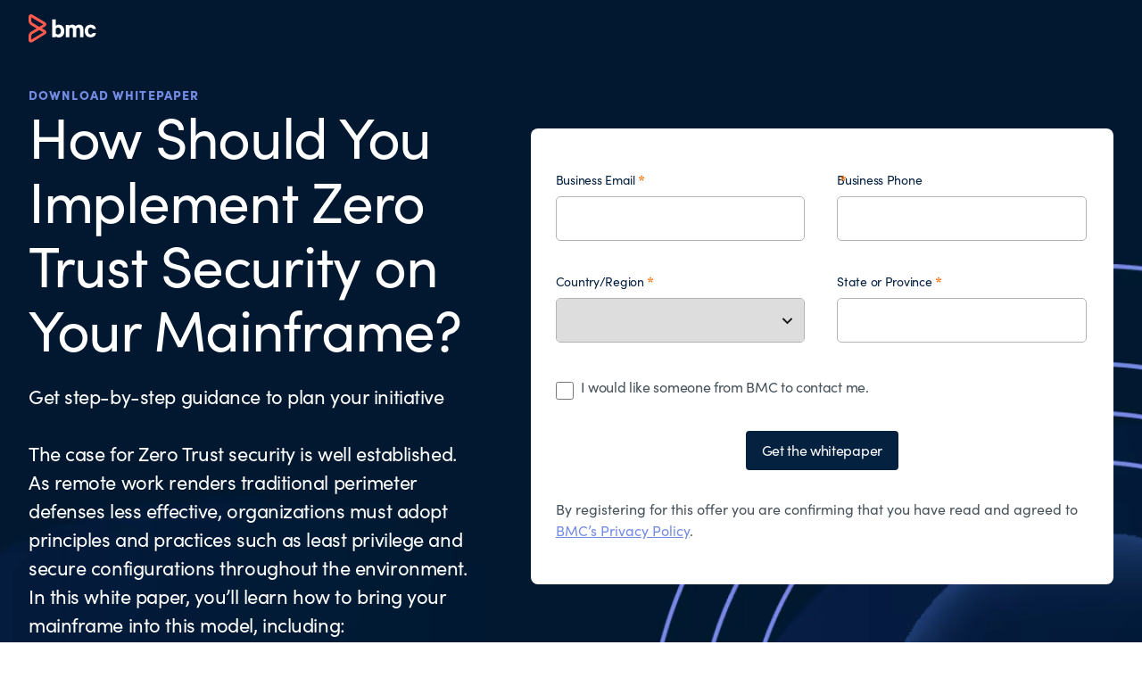

--- FILE ---
content_type: text/html;charset=utf-8
request_url: https://www.bmc.com/forms/four-steps-to-zero-trust-on-mainframe-white-paper.html
body_size: 10722
content:

<!DOCTYPE HTML>
<html lang="en-US">
    <head>
    <meta charset="UTF-8"/>
    <meta http-equiv="X-UA-Compatible" content="IE=edge,chrome=1"/>
    
        
        
            <title>Implement Zero Trust security on your mainframe to help prevent a data breach - BMC Software</title>
            <meta property="og:title" content="Implement Zero Trust security on your mainframe to help prevent a data breach - BMC Software"/>
            <meta property="twitter:title" content="Implement Zero Trust security on your mainframe to help prevent a data breach - BMC Software"/>
        
        <meta property="og:url" content="https://www.bmc.com/forms/four-steps-to-zero-trust-on-mainframe-white-paper.html"/>
        <meta property="og:description" content="BMC helps customers run and reinvent their businesses with open, scalable, and modular solutions to complex IT problems."/>
        <meta property="og:image" content="https://www.bmc.com/content/dam/bmc/newsroom/open-graph-facebook-linkedin.png"/>
        <meta property="twitter:url" content="https://www.bmc.com/forms/four-steps-to-zero-trust-on-mainframe-white-paper.html"/>
        <meta property="twitter:description" content="BMC helps customers run and reinvent their businesses with open, scalable, and modular solutions to complex IT problems."/>
        <meta property="twitter:image" content="https://www.bmc.com/content/dam/bmc/newsroom/open-graph-facebook-linkedin.png"/>
        <meta property="twitter:card" content="summary_large_image"/>
    

    
    <meta name="template" content="form-high-intent-template"/>

    
        
            
            <meta name="robots" content="index, follow"/>
        
    

    
        
            <meta class="swiftype" name="source" data-type="enum" content="en"/>
        
            <meta class="swiftype" name="category" data-type="enum" content="forms"/>
        
        
            <meta class="swiftype" name="popularity" data-type="integer" content="5"/>
        

        

    

    

    <meta name="viewport" content="width=device-width, initial-scale=1.0"/>
<meta name="keywords" content=""/>
<meta name="author" content=""/>
<meta name="apple-mobile-web-app-title" content="BMC Software"/>


   
		<link rel="canonical" href="https://www.bmc.com/forms/four-steps-to-zero-trust-on-mainframe-white-paper.html"/>
		<link rel="alternate" href="https://www.bmc.com/forms/four-steps-to-zero-trust-on-mainframe-white-paper.html" hreflang="x-default"/>
<link rel="alternate" href="https://www.bmcsoftware.de/forms/four-steps-to-zero-trust-on-mainframe-white-paper.html" hreflang="de"/>
<link rel="alternate" href="https://www.bmcsoftware.pt/forms/four-steps-to-zero-trust-on-mainframe-white-paper.html" hreflang="pt"/>
<link rel="alternate" href="https://www.bmcsoftware.jp/forms/four-steps-to-zero-trust-on-mainframe-white-paper.html" hreflang="jp"/>
<link rel="alternate" href="https://www.bmc.com/forms/four-steps-to-zero-trust-on-mainframe-white-paper.html" hreflang="en"/>
<link rel="alternate" href="https://www.bmcsoftware.cn/forms/four-steps-to-zero-trust-on-mainframe-white-paper.html" hreflang="cn"/>
<link rel="alternate" href="https://www.bmcsoftware.fr/forms/four-steps-to-zero-trust-on-mainframe-white-paper.html" hreflang="fr"/>
<link rel="alternate" href="https://www.bmcsoftware.es/forms/four-steps-to-zero-trust-on-mainframe-white-paper.html" hreflang="es"/>

	


<meta name="msapplication-TileImage" content="/etc/clientlibs/bmc/head/touch-icon.png"/>
<meta name="msapplication-TileColor" content="#ffffff"/>

<link rel="shortcut icon" href="/etc/clientlibs/bmc/head/favicon.ico"/>
<link rel="apple-touch-icon-precomposed" href="/etc/clientlibs/bmc/head/touch-icon.png"/>

<link rel="preconnect" href="https://use.typekit.net" crossorigin/>
<link rel="preconnect" href="https://p.typekit.net" crossorigin/>
<link rel="stylesheet" href="https://use.typekit.net/ser7auq.css"/>


    
<link rel="stylesheet" href="/etc.clientlibs/bmc/clientlib/site.css?v=09075108012026"/>



<script>
	(function(){var a=window.mutiny=window.mutiny||{};if(!window.mutiny.client){a.client={_queue:{}};var b=["identify","trackConversion"];var c=[].concat(b,["defaultOptOut","optOut","optIn"]);var d=function factory(c){return function(){for(var d=arguments.length,e=new Array(d),f=0;f<d;f++){e[f]=arguments[f]}a.client._queue[c]=a.client._queue[c]||[];if(b.includes(c)){return new Promise(function(b,d){a.client._queue[c].push({args:e,resolve:b,reject:d})})}else{a.client._queue[c].push({args:e})}}};c.forEach(function(b){a.client[b]=d(b)})}})();
</script>
<script>
      var getCookieAcceptanceLevel = function () {
      var returnVal = "required";
      if (document.cookie.match(/\bnotice_gdpr_prefs=/)) {
        if (document.cookie.match(/\bnotice_gdpr_prefs=[^:]*1[^:]*:/)) {
          returnVal += "|functional";
        }
        if (document.cookie.match(/\bnotice_gdpr_prefs=[^:]*2[^:]*:/)) {
          returnVal += "|advertising";
        }
      } else {
        if (document.cookie.match(/\bnotice_behavior\b/)) {
          //if explicit, time out and wait five times before assuming disallow cookies
          if (document.cookie.match(/\bnotice_behavior=\expressed\b/)) {
            returnVal = "required";
          } else {
            //is implicit, assume allow
            returnVal = "required|functional|advertising";
          }
        } else {
          returnVal = "required";
        }
      }
      return returnVal;
    };

    if (document.cookie.match(/\bnotice_gdpr_prefs=/) || document.cookie.match(/\bnotice_behavior\b/)) {
      var environment = getCookieAcceptanceLevel();
      var index = -1;
      if (environment) {
        index = environment.indexOf("advertising");
      }
      if (index == -1) {
        window.mutiny.client.optOut();
      } else {
        window.mutiny.client.optIn();
      }
    } else {
      console.log("Cookie Consent not set yet");
     // window.mutiny.client.optIn();
    }

</script>
<script data-cfasync="false" src="https://client-registry.mutinycdn.com/personalize/client/a65067c2ccf46822.js"></script>

<script>
    if(index !== -1){
if (!document.getElementById('_cls_detector')) {
   const s = document.createElement('script');
   s.src = 'https://cdn.gbqofs.com/mt/bmc/p/detector-dom.min.js';
   s.id = '_cls_detector';
   s.async = true;
   s.defer = true;
   document.head.appendChild(s);
 }
}

// Function to handle the Mutiny event
function handleMutinyExperienceImpression_2(event) {

    console.log('---------------------------------------')
    var attmptCount= 0;
    // Check if Adobe Launch (_satellite) is available
    if (typeof _satellite !== 'undefined' && _satellite) {
        setTimeout(function() {
           _satellite.track('mutinyExperienceImpression2', event);
       }, 3000);

    } else {
        attmptCount++;
        if(attmptCount < 50){
            setTimeout(function() {
                handleMutinyExperienceImpression_2(event)
            }, 5000);
        }
    }
}

// Add event listener for the Mutiny experience impression event
document.addEventListener('mutiny:renderExperience:complete',window.handleMutinyExperienceImpression_2); //Good
 </script>


    
        <script>
            var bmcMeta = {
  "form": {
    "id": "BMCLeadGenForm",
    "name": "BMCLeadGenForm",
    "leadOffer": "White Paper",
    "optIn": "true",
    "formSkipTarget": "/content/bmc/language-masters/en/documents/white-papers/guide-to-zero-trust-on-the-mainframe",
    "isFormSkipEligible": "true",
    "isFormCompleteEnabled": "true"
  },
  "page": {
    "contentId": "9835ba0b-f290-401a-a2e7-a6c111492140",
    "optimizelyId": "",
    "contentType": "form-high-intent-template",
    "longName": "en-us:forms-start:four-steps-to-zero-trust-on-mainframe-white-paper",
    "productCategories": "ami security",
    "productLineCategories": "zsec",
    "productOrg": "bmc",
    "topicsCategories": "mainframe",
    "errorCode": "",
    "isPurl": "false",
    "modalOpen": {
      "evidon": false,
      "contact": false,
      "content": false,
      "supportAlerts": false,
      "salesChat": false,
      "qualtrics": false
    },
    "GeoIP": {
      "GeoIPRedirectExcluded": false,
      "GeoIPLanguageCode": ""
    },
    "ic": {
      "appInclusion": "false",
      "contentType": "white papers",
      "weighting": "5",
      "contentMarketTopics": "mainframe",
      "buyerStage": "",
      "targetPersona": "",
      "sourcePublishDate": "",
      "targetIndustry": "",
      "companySize": ""
    }
  },
  "site": {
    "cultureCode": "en-us",
    "environment": ""
  },
  "user": {
    "sVi": ""
  }
};
        </script>
    



    



    
        <script src="//assets.adobedtm.com/26bc0d698f39/acfed7179c9d/launch-20080aa1ed0e.min.js"></script>
    
    





    
    
    

    
    

    
    
    
    

    

    
    
    
    

</head>
    <body>
        



        <div class="root responsivegrid">


<div class="aem-Grid aem-Grid--12 aem-Grid--default--12 ">
    
    <div class="form-header aem-GridColumn aem-GridColumn--default--12">
    <div class="experience-fragment-base-page xfpage page basicpage">


<div class="aem-Grid aem-Grid--12 aem-Grid--default--12 ">
    
    <div class="aem-component htmlarea aem-GridColumn aem-GridColumn--default--12"><div class="relative">
  <nav class="header-plain">
    <div class="wrapper wrapper--2xlarge">
      <div class="header-top">
        <a class="logo" href="/">
          <img src="/content/dam/bmc/graphics/bmc-logo-white.svg" alt="BMC">
        </a>
      </div>
    </div>
  </nav>
</div>
</div>

    
</div>

</div>

</div>
<div class="parsys aem-GridColumn aem-GridColumn--default--12">




    
    
    <div class="section-container">
    

    
        
        <section class="section section--large section--dark bg-cover bg-center form-section " style="background-image: url('/content/dam/bmc/bxr/form/bg-form.png')" id="section-aacdd0e01b">
            <div class="wrapper wrapper--xlarge">
                <div class="parsys">




</div>

                <div class="grid md:grid-cols-12 gap-y-6 sm:pt-5 lg:pt-0 items-top">
                    <div class="md:col-span-5 lg:col-span-5">
                        <div class="space-y-3">
                            <div class="parsys">




    
    
    <div class="section-overview aem-comp">
    
        <div class="section-heading section-heading--light section-heading--left section-heading--large">
            <p class="text-body--eyebrow section-heading__eyebrow">Download Whitepaper </p>
            <h2 class="heading--h1 section-heading__title">How Should You Implement Zero Trust Security on Your Mainframe?</h2>
            

            
        </div>
    

    


    

</div>


    
    
    <div class="rich-text-comp cmp cmp-text aem-comp">

<p><span class="text-body--large">Get step-by-step guidance to plan your initiative</span></p>
<p><span class="text-body--large">The case for Zero Trust security is well established. As remote work renders traditional perimeter defenses less effective, organizations must adopt principles and practices such as least privilege and secure configurations throughout the environment. In this white paper, you’ll learn how to bring your mainframe into this model, including:</span></p>
<ul>
<li><span class="text-body--large">Identifying the dependencies and stakeholders your mainframe Zero Trust project will involve</span></li>
<li><span class="text-body--large">Assessing your current mainframe security, from access privileges and configurations to workloads</span></li>
<li><span class="text-body--large">Demonstrating business value to gain commitment and investment for mainframe Zero Trust</span></li>
</ul>


    

</div>


</div>

                        </div>
                    </div>
                    <div class="md:col-span-7 lg:col-span-7 md:pl-6 lg:pl-7 lg:pt-6">
                        <div class="parsys">




    
    
    <div class="cmp cmp-form">
<div class="form-loader-overlay bg-trans" style="display: flex;">
    <img src="/content/dam/bmc/bxr/form/bmc-loader-form.gif" alt="Loading..."/>
</div>
<form id="leadgen" name="leadgen" method="POST" action="/forms/four-steps-to-zero-trust-on-mainframe-white-paper/_jcr_content/root/parsys/section_container/container-right/form.post.html" enctype="multipart/form-data" class="aem-Grid aem-Grid--12 aem-Grid--default--12 customerform" data-leadgen="leadgen">
    
    
    
    <input type="hidden" name="_charset_" value="UTF-8"/>
    
    
    <span style="display:none;"><input type="text" name="Address3" id="Address3"/><input type="text" name="Surname" id="Surname"/></span>
    
        <div class="experiencefragment aem-GridColumn aem-GridColumn--default--12">

    
    

    



<div class="xf-content-height">
    


<div class="aem-Grid aem-Grid--12 aem-Grid--default--12 ">
    
    <div class="field-set responsivegrid aem-GridColumn aem-GridColumn--default--12"><fieldset class="aem-Grid aem-Grid--12 aem-Grid--default--12 aem-Grid--phone--12 ">
        
        <div class="cmp cmp-title aem-GridColumn aem-GridColumn--default--12">

<h5 class="validation-help-text">
    All fields are required except where noted.</h5>


    

</div>
<div class="cmp cmp-form-field aem-GridColumn--default--none aem-GridColumn--phone--none aem-GridColumn--phone--12 aem-GridColumn aem-GridColumn--default--6 aem-GridColumn--offset--phone--0 aem-GridColumn--offset--default--0"><!-- /*Adding changes for WEB-2633 START*/ -->

        
                
        
        
        
        
        

        <label for="form-text-988054367">First Name</label>
        
        <input type="text" id="form-text-988054367" name="C_FirstName" autocomplete="given-name" data-error-hint="Required" data-errorhint="Required" data-validation-type="first-name" required="required"/>

</div>
<div class="cmp cmp-form-field aem-GridColumn--default--none aem-GridColumn--phone--none aem-GridColumn--phone--12 aem-GridColumn aem-GridColumn--default--6 aem-GridColumn--offset--phone--0 aem-GridColumn--offset--default--0"><!-- /*Adding changes for WEB-2633 START*/ -->

        
        
                
        
        
        
        

        <label for="form-text-988054368">Last Name</label>
        
        <input type="text" id="form-text-988054368" name="C_LastName" autocomplete="family-name" data-error-hint="Required" data-errorhint="Required" data-validation-type="last-name" required="required"/>

</div>
<div class="cmp cmp-form-field aem-GridColumn--default--none aem-GridColumn--phone--none aem-GridColumn--phone--12 aem-GridColumn aem-GridColumn--default--6 aem-GridColumn--offset--phone--0 aem-GridColumn--offset--default--0"><!-- /*Adding changes for WEB-2633 START*/ -->

        
        
        
                
        
        
        

        <label for="form-text-173499244">Business Email</label>
        
        <input type="email" id="form-text-173499244" name="C_EmailAddress" autocomplete="email" data-error-hint="Please enter a valid business email" data-errorhint="Please enter a valid business email" data-validation-type="email-business" required="required"/>

</div>
<div class="cmp cmp-form-field aem-GridColumn--default--none aem-GridColumn--phone--none aem-GridColumn--phone--12 aem-GridColumn aem-GridColumn--default--6 aem-GridColumn--offset--phone--0 aem-GridColumn--offset--default--0"><!-- /*Adding changes for WEB-2633 START*/ -->

        
        
        
        
                
        
        

        <label for="form-text-988054370">Company</label>
        
        <input type="text" id="form-text-988054370" name="C_Company" autocomplete="organization" data-error-hint="Required" data-errorhint="Required" required="required"/>

</div>
<div class="cmp cmp-form-field aem-GridColumn--default--none aem-GridColumn--phone--none aem-GridColumn--phone--12 aem-GridColumn aem-GridColumn--default--6 aem-GridColumn--offset--phone--0 aem-GridColumn--offset--default--0"><!-- /*Adding changes for WEB-2633 START*/ -->

        
        
        
        
        
                
        

        <label for="form-text-988054371">Business Phone </label>
        
        <input type="tel" id="form-text-988054371" name="C_BusPhone" autocomplete="tel" data-error-hint="Please enter your phone number" data-errorhint="Please enter your phone number" required="required"/>

</div>
<div class="cmp cmp-dropdown aem-GridColumn--default--none aem-GridColumn aem-GridColumn--default--6 aem-GridColumn--offset--default--0">
    <label for="C_Job_Level1">Which title best reflects your job?</label>
    
    <div class="decorator-select">
        <select name="C_Job_Level1" id="C_Job_Level1" required="required" class="form-control " data-error-hint="Required" data-errorhint="Required">
            
            
            
            <option value="" disabled selected></option>
        
            
            
            <option value="C-Level">C-Level
            </option>
            
        
            
            
            <option value="Vice President">Vice President
            </option>
            
        
            
            
            <option value="Director">Director
            </option>
            
        
            
            
            <option value="Manager">Manager
            </option>
            
        
            
            
            <option value="IT Professional">IT Professional
            </option>
            
        
            
            
            <option value="Business Professional">Business Professional
            </option>
            
        </select>
    </div>


    
</div>
<div class="cmp cmp-dropdown aem-GridColumn--default--none aem-GridColumn aem-GridColumn--default--6 aem-GridColumn--offset--default--0">
    <label for="C_Country">Country/Region</label>
    
    <div class="decorator-select">
        <select name="C_Country" id="C_Country" required="required" class="form-control " data-error-hint="Required" data-errorhint="Required">
            
            
            
            <option value="" disabled selected></option>
        
            
            
            <option value="USA">USA
            </option>
            
        
            
            
            <option value="Canada" data-gdpr="true">Canada
            </option>
            
        
            
            
            <option value="Afghanistan">Afghanistan
            </option>
            
        
            
            
            <option value="Albania">Albania
            </option>
            
        
            
            
            <option value="Algeria">Algeria
            </option>
            
        
            
            
            <option value="American Samoa">American Samoa
            </option>
            
        
            
            
            <option value="Andorra">Andorra
            </option>
            
        
            
            
            <option value="Angola">Angola
            </option>
            
        
            
            
            <option value="Anguilla">Anguilla
            </option>
            
        
            
            
            <option value="Antarctica">Antarctica
            </option>
            
        
            
            
            <option value="Antigua and Barbuda">Antigua and Barbuda
            </option>
            
        
            
            
            <option value="Argentina" data-gdpr="true">Argentina
            </option>
            
        
            
            
            <option value="Armenia">Armenia
            </option>
            
        
            
            
            <option value="Aruba">Aruba
            </option>
            
        
            
            
            <option value="Australia" data-gdpr="true">Australia
            </option>
            
        
            
            
            <option value="Austria" data-gdpr="true">Austria
            </option>
            
        
            
            
            <option value="Azerbaijan" data-gdpr="true">Azerbaijan
            </option>
            
        
            
            
            <option value="Bahamas">Bahamas
            </option>
            
        
            
            
            <option value="Bahrain">Bahrain
            </option>
            
        
            
            
            <option value="Bangladesh">Bangladesh
            </option>
            
        
            
            
            <option value="Barbados">Barbados
            </option>
            
        
            
            
            <option value="Belarus">Belarus
            </option>
            
        
            
            
            <option value="Belgium" data-gdpr="true">Belgium
            </option>
            
        
            
            
            <option value="Belize">Belize
            </option>
            
        
            
            
            <option value="Benin">Benin
            </option>
            
        
            
            
            <option value="Bermuda">Bermuda
            </option>
            
        
            
            
            <option value="Bhutan">Bhutan
            </option>
            
        
            
            
            <option value="Bolivia">Bolivia
            </option>
            
        
            
            
            <option value="Bosnia and Herzegovina">Bosnia and Herzegovina
            </option>
            
        
            
            
            <option value="Botswana">Botswana
            </option>
            
        
            
            
            <option value="Bouvet Island">Bouvet Island
            </option>
            
        
            
            
            <option value="Brazil" data-gdpr="true">Brazil
            </option>
            
        
            
            
            <option value="British Indian Ocean Territory">British Indian Ocean Territory
            </option>
            
        
            
            
            <option value="Brunei Darussalam">Brunei Darussalam
            </option>
            
        
            
            
            <option value="Bulgaria" data-gdpr="true">Bulgaria
            </option>
            
        
            
            
            <option value="Burkina Faso">Burkina Faso
            </option>
            
        
            
            
            <option value="Burundi">Burundi
            </option>
            
        
            
            
            <option value="Cambodia">Cambodia
            </option>
            
        
            
            
            <option value="Cameroon">Cameroon
            </option>
            
        
            
            
            <option value="Cape Verde">Cape Verde
            </option>
            
        
            
            
            <option value="Cayman Islands">Cayman Islands
            </option>
            
        
            
            
            <option value="Central African Republic">Central African Republic
            </option>
            
        
            
            
            <option value="Chad">Chad
            </option>
            
        
            
            
            <option value="Chile">Chile
            </option>
            
        
            
            
            <option value="China" data-gdpr="true">China
            </option>
            
        
            
            
            <option value="Christmas Island">Christmas Island
            </option>
            
        
            
            
            <option value="Colombia">Colombia
            </option>
            
        
            
            
            <option value="Comoros">Comoros
            </option>
            
        
            
            
            <option value="Congo, Democratic Republic of the">Congo, Democratic Republic of the
            </option>
            
        
            
            
            <option value="Congo, Republic of">Congo, Republic of
            </option>
            
        
            
            
            <option value="Cook Islands">Cook Islands
            </option>
            
        
            
            
            <option value="Costa Rica">Costa Rica
            </option>
            
        
            
            
            <option value="Cote D&#39;Ivoire">Cote D&#39;Ivoire
            </option>
            
        
            
            
            <option value="Croatia" data-gdpr="true">Croatia
            </option>
            
        
            
            
            <option value="Cyprus" data-gdpr="true">Cyprus
            </option>
            
        
            
            
            <option value="CZECH Republic">CZECH Republic
            </option>
            
        
            
            
            <option value="Denmark" data-gdpr="true">Denmark
            </option>
            
        
            
            
            <option value="Djibouti">Djibouti
            </option>
            
        
            
            
            <option value="Dominica">Dominica
            </option>
            
        
            
            
            <option value="Dominican Republic">Dominican Republic
            </option>
            
        
            
            
            <option value="East Timor">East Timor
            </option>
            
        
            
            
            <option value="Ecuador">Ecuador
            </option>
            
        
            
            
            <option value="Egypt">Egypt
            </option>
            
        
            
            
            <option value="El Salvador">El Salvador
            </option>
            
        
            
            
            <option value="Equatorial Guinea">Equatorial Guinea
            </option>
            
        
            
            
            <option value="Eritrea">Eritrea
            </option>
            
        
            
            
            <option value="Estonia" data-gdpr="true">Estonia
            </option>
            
        
            
            
            <option value="Ethiopia">Ethiopia
            </option>
            
        
            
            
            <option value="Faroe Islands">Faroe Islands
            </option>
            
        
            
            
            <option value="Fiji">Fiji
            </option>
            
        
            
            
            <option value="Finland" data-gdpr="true">Finland
            </option>
            
        
            
            
            <option value="France" data-gdpr="true">France
            </option>
            
        
            
            
            <option value="French Guiana">French Guiana
            </option>
            
        
            
            
            <option value="French Polynesia">French Polynesia
            </option>
            
        
            
            
            <option value="French Southern Territories">French Southern Territories
            </option>
            
        
            
            
            <option value="Gabon">Gabon
            </option>
            
        
            
            
            <option value="Gambia">Gambia
            </option>
            
        
            
            
            <option value="Georgia">Georgia
            </option>
            
        
            
            
            <option value="Germany" data-gdpr="true">Germany
            </option>
            
        
            
            
            <option value="Ghana">Ghana
            </option>
            
        
            
            
            <option value="Gibraltar">Gibraltar
            </option>
            
        
            
            
            <option value="Greece" data-gdpr="true">Greece
            </option>
            
        
            
            
            <option value="Greenland">Greenland
            </option>
            
        
            
            
            <option value="Grenada">Grenada
            </option>
            
        
            
            
            <option value="Guadeloupe">Guadeloupe
            </option>
            
        
            
            
            <option value="Guam">Guam
            </option>
            
        
            
            
            <option value="Guatemala">Guatemala
            </option>
            
        
            
            
            <option value="Guinea">Guinea
            </option>
            
        
            
            
            <option value="Guinea-Bissau">Guinea-Bissau
            </option>
            
        
            
            
            <option value="Guyana">Guyana
            </option>
            
        
            
            
            <option value="Haiti">Haiti
            </option>
            
        
            
            
            <option value="Heard/McDonald Islands">Heard/McDonald Islands
            </option>
            
        
            
            
            <option value="Honduras">Honduras
            </option>
            
        
            
            
            <option value="Hong Kong" data-gdpr="true">Hong Kong
            </option>
            
        
            
            
            <option value="Hungary" data-gdpr="true">Hungary
            </option>
            
        
            
            
            <option value="Iceland">Iceland
            </option>
            
        
            
            
            <option value="India" data-gdpr="true">India
            </option>
            
        
            
            
            <option value="Indonesia">Indonesia
            </option>
            
        
            
            
            <option value="Iraq">Iraq
            </option>
            
        
            
            
            <option value="Ireland" data-gdpr="true">Ireland
            </option>
            
        
            
            
            <option value="Israel" data-gdpr="true">Israel
            </option>
            
        
            
            
            <option value="Italy" data-gdpr="true">Italy
            </option>
            
        
            
            
            <option value="Jamaica">Jamaica
            </option>
            
        
            
            
            <option value="Japan" data-gdpr="true">Japan
            </option>
            
        
            
            
            <option value="Jordan">Jordan
            </option>
            
        
            
            
            <option value="Kazakhstan">Kazakhstan
            </option>
            
        
            
            
            <option value="Kenya">Kenya
            </option>
            
        
            
            
            <option value="Kiribati">Kiribati
            </option>
            
        
            
            
            <option value="Korea, Republic of" data-gdpr="true">Korea, Republic of
            </option>
            
        
            
            
            <option value="Kuwait">Kuwait
            </option>
            
        
            
            
            <option value="Kyrgyzsta">Kyrgyzstan
            </option>
            
        
            
            
            <option value="Laos">Laos
            </option>
            
        
            
            
            <option value="Latvia" data-gdpr="true">Latvia
            </option>
            
        
            
            
            <option value="Lebanon">Lebanon
            </option>
            
        
            
            
            <option value="Lesotho">Lesotho
            </option>
            
        
            
            
            <option value="Liberia">Liberia
            </option>
            
        
            
            
            <option value="Libya">Libya
            </option>
            
        
            
            
            <option value="Liechtenstein">Liechtenstein
            </option>
            
        
            
            
            <option value="Lithuania" data-gdpr="true">Lithuania
            </option>
            
        
            
            
            <option value="Luxembourg" data-gdpr="true">Luxembourg
            </option>
            
        
            
            
            <option value="Macau">Macau
            </option>
            
        
            
            
            <option value="Macedonia, the Former Yugosla">Macedonia, the Former Yugosla
            </option>
            
        
            
            
            <option value="Madagascar">Madagascar
            </option>
            
        
            
            
            <option value="Malawi">Malawi
            </option>
            
        
            
            
            <option value="Malaysia">Malaysia
            </option>
            
        
            
            
            <option value="Maldives">Maldives
            </option>
            
        
            
            
            <option value="Mali">Mali
            </option>
            
        
            
            
            <option value="Malta" data-gdpr="true">Malta
            </option>
            
        
            
            
            <option value="Marshall Islands">Marshall Islands
            </option>
            
        
            
            
            <option value="Martinique">Martinique
            </option>
            
        
            
            
            <option value="Mauritania">Mauritania
            </option>
            
        
            
            
            <option value="Mauritius">Mauritius
            </option>
            
        
            
            
            <option value="Mayotte">Mayotte
            </option>
            
        
            
            
            <option value="Mexico" data-gdpr="true">Mexico
            </option>
            
        
            
            
            <option value="Micronesia, Federated States o">Micronesia, Federated States of
            </option>
            
        
            
            
            <option value="Moldova, Republic of">Moldova, Republic of
            </option>
            
        
            
            
            <option value="Monaco">Monaco
            </option>
            
        
            
            
            <option value="Mongolia">Mongolia
            </option>
            
        
            
            
            <option value="Montenegro">Montenegro
            </option>
            
        
            
            
            <option value="Montserrat">Montserrat
            </option>
            
        
            
            
            <option value="Morocco">Morocco
            </option>
            
        
            
            
            <option value="Mozambique">Mozambique
            </option>
            
        
            
            
            <option value="Myanmar">Myanmar
            </option>
            
        
            
            
            <option value="Namibia">Namibia
            </option>
            
        
            
            
            <option value="Nauru">Nauru
            </option>
            
        
            
            
            <option value="Nepal">Nepal
            </option>
            
        
            
            
            <option value="Netherlands" data-gdpr="true">Netherlands
            </option>
            
        
            
            
            <option value="Netherlands Antilles" data-gdpr="true">Netherlands Antilles
            </option>
            
        
            
            
            <option value="New Caledonia">New Caledonia
            </option>
            
        
            
            
            <option value="New Zealand">New Zealand
            </option>
            
        
            
            
            <option value="Nicaragua">Nicaragua
            </option>
            
        
            
            
            <option value="Niger">Niger
            </option>
            
        
            
            
            <option value="Nigeria">Nigeria
            </option>
            
        
            
            
            <option value="Niue">Niue
            </option>
            
        
            
            
            <option value="Norfolk island">Norfolk island
            </option>
            
        
            
            
            <option value="Norway">Norway
            </option>
            
        
            
            
            <option value="Oman">Oman
            </option>
            
        
            
            
            <option value="Pakistan">Pakistan
            </option>
            
        
            
            
            <option value="Palau">Palau
            </option>
            
        
            
            
            <option value="Panama">Panama
            </option>
            
        
            
            
            <option value="Papua New Guinea">Papua New Guinea
            </option>
            
        
            
            
            <option value="Paraguay">Paraguay
            </option>
            
        
            
            
            <option value="Peru">Peru
            </option>
            
        
            
            
            <option value="Philippines">Philippines
            </option>
            
        
            
            
            <option value="Poland" data-gdpr="true">Poland
            </option>
            
        
            
            
            <option value="Portugal" data-gdpr="true">Portugal
            </option>
            
        
            
            
            <option value="Puerto Rico">Puerto Rico
            </option>
            
        
            
            
            <option value="Qatar">Qatar
            </option>
            
        
            
            
            <option value="Reunion">Reunion
            </option>
            
        
            
            
            <option value="Romania" data-gdpr="true">Romania
            </option>
            
        
            
            
            <option value="Rwanda">Rwanda
            </option>
            
        
            
            
            <option value="Samoa">Samoa
            </option>
            
        
            
            
            <option value="San Marino">San Marino
            </option>
            
        
            
            
            <option value="Sao Tome and Principe">Sao Tome and Principe
            </option>
            
        
            
            
            <option value="Saudi Arabia" data-gdpr="true">Saudi Arabia
            </option>
            
        
            
            
            <option value="Senegal">Senegal
            </option>
            
        
            
            
            <option value="Serbia">Serbia
            </option>
            
        
            
            
            <option value="Seychelles">Seychelles
            </option>
            
        
            
            
            <option value="Sierra Leone">Sierra Leone
            </option>
            
        
            
            
            <option value="Singapore" data-gdpr="true">Singapore
            </option>
            
        
            
            
            <option value="Slovak Republic" data-gdpr="true">Slovak Republic
            </option>
            
        
            
            
            <option value="Slovenia" data-gdpr="true">Slovenia
            </option>
            
        
            
            
            <option value="Solomon Islands">Solomon Islands
            </option>
            
        
            
            
            <option value="Somalia">Somalia
            </option>
            
        
            
            
            <option value="South Africa" data-gdpr="true">South Africa
            </option>
            
        
            
            
            <option value="South Sudan">South Sudan
            </option>
            
        
            
            
            <option value="Spain" data-gdpr="true">Spain
            </option>
            
        
            
            
            <option value="Sri Lanka">Sri Lanka
            </option>
            
        
            
            
            <option value="St. Helena">St. Helena
            </option>
            
        
            
            
            <option value="St. Kitts and Nevis">St. Kitts and Nevis
            </option>
            
        
            
            
            <option value="St. Lucia">St. Lucia
            </option>
            
        
            
            
            <option value="St. Vincent &amp; the Grenadines">St. Vincent &amp; the Grenadines
            </option>
            
        
            
            
            <option value="Sudan">Sudan
            </option>
            
        
            
            
            <option value="Suriname">Suriname
            </option>
            
        
            
            
            <option value="Swaziland">Swaziland
            </option>
            
        
            
            
            <option value="Sweden" data-gdpr="true">Sweden
            </option>
            
        
            
            
            <option value="Switzerland" data-gdpr="true">Switzerland
            </option>
            
        
            
            
            <option value="Taiwan, Republic of China">Taiwan, Republic of China
            </option>
            
        
            
            
            <option value="Tajikistan">Tajikistan
            </option>
            
        
            
            
            <option value="Tanzania, United Republic of">Tanzania, United Republic of
            </option>
            
        
            
            
            <option value="Thailand" data-gdpr="true">Thailand
            </option>
            
        
            
            
            <option value="Togo">Togo
            </option>
            
        
            
            
            <option value="Tokelau">Tokelau
            </option>
            
        
            
            
            <option value="Tonga">Tonga
            </option>
            
        
            
            
            <option value="Trinidad &amp; Tobago">Trinidad &amp; Tobago
            </option>
            
        
            
            
            <option value="Tunisia">Tunisia
            </option>
            
        
            
            
            <option value="Turkey" data-gdpr="true">Turkey
            </option>
            
        
            
            
            <option value="Turkmenistan">Turkmenistan
            </option>
            
        
            
            
            <option value="Turks and Caicos Islands">Turks and Caicos Islands
            </option>
            
        
            
            
            <option value="Tuvalu">Tuvalu
            </option>
            
        
            
            
            <option value="Uganda">Uganda
            </option>
            
        
            
            
            <option value="Ukraine">Ukraine
            </option>
            
        
            
            
            <option value="United Arab Emirates" data-gdpr="true">United Arab Emirates
            </option>
            
        
            
            
            <option value="United Kingdom" data-gdpr="true">United Kingdom
            </option>
            
        
            
            
            <option value="Uruguay">Uruguay
            </option>
            
        
            
            
            <option value="Uzbekistan">Uzbekistan
            </option>
            
        
            
            
            <option value="Vanuatu">Vanuatu
            </option>
            
        
            
            
            <option value="Vatican City State">Vatican City State
            </option>
            
        
            
            
            <option value="Venezuela">Venezuela
            </option>
            
        
            
            
            <option value="Vietnam" data-gdpr="true">Vietnam
            </option>
            
        
            
            
            <option value="Virgin Islands (British)">Virgin Islands (British)
            </option>
            
        
            
            
            <option value="Virgin Islands (U.S.)">Virgin Islands (U.S.)
            </option>
            
        
            
            
            <option value="Western Sahara">Western Sahara
            </option>
            
        
            
            
            <option value="Yemen">Yemen
            </option>
            
        
            
            
            <option value="Zambia">Zambia
            </option>
            
        
            
            
            <option value="Zimbabwe">Zimbabwe
            </option>
            
        </select>
    </div>


    
</div>
<div class="cmp cmp-form-field aem-GridColumn--default--none aem-GridColumn--phone--none aem-GridColumn--phone--12 aem-GridColumn aem-GridColumn--default--6 aem-GridColumn--offset--phone--0 aem-GridColumn--offset--default--0"><!-- /*Adding changes for WEB-2633 START*/ -->

        
        
        
        
        

        <label for="C_State_Prov">State or Province</label>
        
        <input type="text" id="C_State_Prov" name="C_State_Prov" data-error-hint="Required" data-errorhint="Required" required="required"/>

</div>
<div class="cmp cmp-options aem-GridColumn aem-GridColumn--default--12">
    <div class="form-group checkbox">
        
        
        <label for="C_Contact_Me1_group"></label>
        
        <ol id="C_Contact_Me1_group">
            <li>
                
                

                <input type="checkbox" name="C_Contact_Me1" id="C_Contact_Me1" value="Yes"/>
                <label for="C_Contact_Me1">
                    I would like someone from BMC to contact me.
                </label>
            </li>

        </ol>
    </div>
    


    
</div>

        
        		
        
        <input type="hidden" id="GDPR_Eligible" name="GDPR_Eligible" value="No"/>
        
                <div class="cmp cmp-options aem-GridColumn aem-GridColumn--default--12">
                        <div class="form-group checkbox">
                                <label for="C_OptIn"></label>
                                
                                <ol id="C_OptIn_group" style="display:none;">
                                        <li>                                       		
                                                <input name="C_OptIn" id="C_OptIn" value="Yes" type="checkbox" checked="checked"/>
                                                <label for="C_OptIn">
                                                        I would like to receive marketing communications regarding BMC products, services, and events. I can unsubscribe at a later time.
                                                         
                                                         <span class="dynamic-optional-text optional-text" style="display:none;"> (optional)</span> 
                                                          
                                                </label>
                                        </li>

                                </ol>
                        </div>
                </div>

        
        
		 
        

        <!-- 15132 : Add China Country checkbox to AEM Forms -->
        <input type="hidden" id="China_Checkbox" name="China_Checkbox" value=""/>
        <div class="cmp cmp-options aem-GridColumn aem-GridColumn--default--12" style="display: none; padding: 0px;">
             <div class="form-group checkbox">
                  <label for="China_OptIn"></label>
                  <ol id="China_OptIn_group" style="display:none;">
                       <li>
                            <input name="China_OptIn" id="China_OptIn" value="Yes" type="checkbox" checked=""/>
                           <label for="China_OptIn"> I agree with the transfer of my personal data outside China, in accordance with BMC’s
                               <a href="/legal/privacy-policy.html" target="Target">Privacy Policy</a> and <a href="/legal/data-privacy-binding-corporate-rules.html" target="Target">Binding Corporate Rules Policy.*</a>
                               <span class="dynamic-optional-text optional-text" style="display:none;"></span>
                           </label>
                            <span class="error-text"></span>
                       </li>
                  </ol>
             </div>
        </div>
</fieldset></div>

    
</div>

</div>
</div>

    
        
    
        
    

    
    
    
    
 <span class="submit-btn-wrap">
<button type="SUBMIT" class="button button--fill button--medium button--midnight">Get the whitepaper</button>
</span>
    

    


    
        

<p>By registering for this offer you are confirming that you have read and agreed to <a href="/legal/personal-information.html" target="Target">BMC’s Privacy Policy</a>.<br />
</p>


    


    


	<input type="hidden" id="C_Lead_Rating_Override1" name="C_Lead_Rating_Override1" value=""/>
	<input type="hidden" id="Email_Source" name="Email_Source" value=""/>
	<input type="hidden" id="elqCustomerGUID" name="elqCustomerGUID" value=""/>
	<input type="hidden" id="C_Source_Name1" name="C_Source_Name1" value=""/>
	<input type="hidden" id="adobe_unique_hit_id" name="adobe_unique_hit_id" value=""/>
    <input type="hidden" id="C_CookieConsentFlag" name="C_CookieConsentFlag" value=""/>

    <span class="form-hidden" style="display:none;"><input type="text" name="Address3" id="Address3"/><input type="text" name="Surname" id="Surname"/></span>

</form>

<script defer>
function resetCountry(){document.querySelectorAll(".form-section form").forEach(()=>{if(document.querySelector("select[name^='C_Country']") !== null) document.querySelector("select[name^='C_Country']").selectedIndex = 0})}function resetDropdownWithDelay(){setTimeout(resetCountry,100)}document.addEventListener("DOMContentLoaded",resetDropdownWithDelay);
function resetSubmitButton(){let b=document.querySelector(".form-section form button[type='submit']");b&&(b.disabled=false,b.classList.remove("btn-loading"))}function resetSubmitWithDelay(){setTimeout(resetSubmitButton,300)}window.addEventListener("pageshow",resetSubmitWithDelay);
</script>
</div>


</div>

                    </div>
                </div>
                <div class="parsys">




</div>

            </div>
        </section>
    
    


    


</div>


</div>
<div class="site-footer aem-GridColumn aem-GridColumn--default--12">
    <div class="experience-fragment-base-page xfpage page basicpage">


<div class="aem-Grid aem-Grid--12 aem-Grid--default--12 ">
    
    <div class="aem-component htmlarea aem-GridColumn aem-GridColumn--default--12"><footer class="footer" aria-labelledby="footer-heading">
 <h2 id="footer-heading" class="sr-only">Footer</h2>
 <div class="wrapper wrapper--xlarge">
  <div class="footer__grid">
   <div>
    <h3 class="heading--h5">
     Company
    </h3>
    <div class="footer__menu">
     <ul class="footer__menu-list">
      <li>
       <a href="/corporate/about-bmc-software.html">About BMC</a>
      </li>
      <li>
       <a href="/events.html">Events</a>
      </li>
      <li>
       <a href="/webinars.html">Webinars</a>
      </li>
      <li>
       <a href="#" class="js-open-modal sss" data-id="feedback-modal">Feedback</a>
      </li>

      <li>
       <a href="/careers/careers.html">Careers</a>
      </li>
      <li>
       <a href="/contacts-locations/worldwide.html">Global Contacts</a>
      </li>
      <li>
       <a href="/sitemap.html">Sitemap</a>
      </li>
      <li>
       <a href="/newsroom/newsroom.html">Newsroom</a>
      </li>
     </ul>
    </div>
   </div>

   <div>
    <h3 class="heading--h5">
     Support
    </h3>
    <div class="footer__menu">
     <ul class="footer__menu-list">
      <li>
       <a href="/support/support-central.html">Support Central</a>
      </li>
      <li>
       <a href="/support/resources/support-search.html">Knowledge Base</a>
      </li>
      <li>
       <a href="/corporate/trust-center/vulnerability-disclosure.html">Vulnerability Disclosure</a>
      </li>
      <li>
       <a href="https://docs.bmc.com/docs/dashboard.action">Documentation</a>
      </li>
      <li>
       <a href="/available/epd.html">Downloads</a>
      </li>
      <li>
       <a href="/resource-center.html">Resources</a>
      </li>
     </ul>
    </div>
   </div>

   <div>
    <h3 class="heading--h5">
     Social
    </h3>
    <div class="footer__menu">
     <ul class="footer__menu-list">
      <li>
       <a href="https://community.bmc.com/" target="_blank" rel="noopener">
        <span class="icon icon--lg">
         <img src="/content/dam/bmc/graphics/icon-community.svg" alt=""/>
        </span>
        Community
       </a>
      </li>
      <li>
       <a href="https://www.linkedin.com/company/1597" target="_blank" rel="noopener">
        <span class="icon icon--lg">
         <img src="/content/dam/bmc/graphics/icon-linkedin.svg" alt=""/>
        </span>
        LinkedIn
       </a>
      </li>
      <li>
       <a href="https://www.facebook.com/bmcsoftware" target="_blank" rel="noopener">
        <span class="icon icon--lg">
         <img src="/content/dam/bmc/graphics/icon-facebook.svg" alt=""/>
        </span>
        Facebook
       </a>
      </li>
      <li>
       <a href="https://www.youtube.com/user/BMCSoftwareBMCtv" target="_blank" rel="noopener">
        <span class="icon icon--lg">
         <img src="/content/dam/bmc/graphics/icon-youtube.svg" alt=""/>
        </span>
        YouTube
       </a>
      </li>
      <li>
       <a href="/blogs">
        <span class="icon icon--lg">
         <img src="/content/dam/bmc/graphics/icon-blogs.svg" alt=""/>
        </span>
        BMC Blogs
       </a>
      </li>
      <li>
       <a href="https://twitter.com/bmcsoftware/" target="_blank" rel="noopener">
        <span class="icon icon--lg">
         <img src="/content/dam/bmc/graphics/icon-twitter.svg" alt=""/>
        </span>
        X
       </a>
      </li>
      <li>
       <a href="https://www.instagram.com/bmcsoftware/" target="_blank" rel="noopener">
        <span class="icon icon--lg">
         <img src="/content/dam/bmc/graphics/icon-instagram.svg" alt=""/>
        </span>
        Instagram
       </a>
      </li>
     </ul>
    </div>
   </div>

   <div class="footer__widget">
    <div>
     <label for="search" class="text-body--large">
      Search BMC
     </label>
     <form class="footer__search-form" method="get" action="/search/">
      <input class="footer__search-bar" type="text" placeholder="Search" name="q" />
      <button class="footer__search-icon" aria-label="Search">
       <span class="icon icon--md">
        <img src="/content/dam/bmc/graphics/icon-search.svg" alt="Search Icon"/>
       </span>
      </button>
     </form>
    </div>

    <div>
     <label for="language-selector" class="text-body--large">
      Choose your language
     </label>
     <select id="language-selector" name="language" class="footer__language" aria-label="language selector">
      <option value="//www.bmc.com" data-language="en" selected>English</option>
      <option value="//www.bmcsoftware.fr" data-language="fr">Français</option>
      <option value="//www.bmcsoftware.de" data-language="de">Deutsch</option>
      <option value="//www.bmcsoftware.cn" data-language="zh">简体中文</option>
      <option value="//www.bmcsoftware.es" data-language="es">Español</option>
      <option value="//www.bmcsoftware.pt" data-language="pt">Português</option>
      <option value="//www.bmcsoftware.jp" data-language="ja">日本語</option>
     </select>
    </div>
   </div>
  </div>

  <div class="footer__legal">
   <div class="footer__logo">
    <a href="/">
     <img src="/content/dam/bmc/graphics/bmc-logo-light.svg" alt="BMC"/>
    </a>
   </div>
   <div>
    <ul class="footer__list">
     <li class="footer__list-item">
      <a href="/contacts-locations/worldwide.html">
       <span class="text-body--xsmall">
        Contact
       </span>
      </a>
     </li>
     <li class="footer__list-item">
      <a href="/product-trials-demos.html">
       <span class="text-body--xsmall">
        Free Trials
       </span>
      </a>
     </li>
     <li class="footer__list-item">
      <a href="/legal.html">
       <span class="text-body--xsmall">
        Legal
       </span>
      </a>
     </li>
     <li class="footer__list-item">
      <a href="/legal/privacy-policy.html">
       <span class="text-body--xsmall">
        Privacy Policy
       </span>
      </a>
     </li>
     <li class="footer__list-item">
      <a href="https://privacyportal-de.onetrust.com/hosted-webform/consent/fcf35cdc-c407-4f4e-b6a7-656d985123e6/a2c12bbd-751b-444d-9166-f84d7eb09dc8">
       <span class="text-body--xsmall">
        Email Opt-Out
       </span>
      </a>
     </li>
     <li class="footer__list-item">
      <a href="/corporate/trust-center/trust-center.html">
       <span class="text-body--xsmall">
        Trust Center
       </span>
      </a>
     </li>
    </ul>
    <p class="text-body--xsmall footer__copyright">
     &copy; Copyright 2005-2026 BMC Software, Inc. Use of this site signifies your acceptance of BMC’s <a href="/legal/terms-of-use.html" target="_blank">Terms of Use</a>. BMC, the BMC logo, and other BMC marks are assets of BMC Software,
     Inc. These trademarks are <a href="/legal/bmc-us-registered-trademarks.html" target="_blank">registered</a> and <a href="/available/supported-product-az-list.html" target="_blank">may be registered</a> in the U.S. and in other
     countries.
    </p>
   </div>
  </div>
 </div>
</footer>
<div id="feedback-modal" class="modal iframe-modal modal--dark">
 <div class="modal__inner">
  <div class="modal__outside js-close-modal"></div>
  <button class="modal__close js-close-modal">
   <svg width="24" height="24" viewBox="0 0 24 24" fill="none" xmlns="http://www.w3.org/2000/svg">
    <path
     d="M12.0007 10.5865L16.9504 5.63672L18.3646 7.05093L13.4149 12.0007L18.3646 16.9504L16.9504 18.3646L12.0007 13.4149L7.05093 18.3646L5.63672 16.9504L10.5865 12.0007L5.63672 7.05093L7.05093 5.63672L12.0007 10.5865Z"
     fill="currentColor"
    ></path>
   </svg>
  </button>

  <div class="wrapper wrapper--medium pointer-events-none">
   <div class="modal__content pointer-events-auto">
    <iframe data-src="https://bmc.co1.qualtrics.com/jfe/form/SV_0iGzUMckf6JjZ7U?feedback=footer" title="Feedback form" class="p-2 bg-white" allow="fullscreen"></iframe>
   </div>
  </div>
 </div>
</div>
</div>

    
</div>

</div>

</div>

    
</div>
</div>

<div class="fancybox-content" id="confirm"></div>
<script type="text/javascript">
    document.querySelector('.root').id = 'content-root';
</script>
        
    
    
    
<script src="/etc.clientlibs/bmc/clientlib/dependencies.js"></script>





    
<script type="module" src="/etc.clientlibs/bmc/clientlib/site.js?v=09075108012026"></script>




    




<script type="text/javascript">
    try {
      _satellite.pageBottom();
    }
    catch (e) {
      // can capture any error here
    }
</script>




    


        

    </body>
</html>


--- FILE ---
content_type: application/x-javascript;charset=utf-8
request_url: https://smetrics.bmc.com/id?d_visid_ver=5.5.0&d_fieldgroup=A&mcorgid=90FF097853513F650A490D4C%40AdobeOrg&mid=88336557819463607018343720922778482965&ts=1769119563406
body_size: -42
content:
{"mid":"88336557819463607018343720922778482965"}